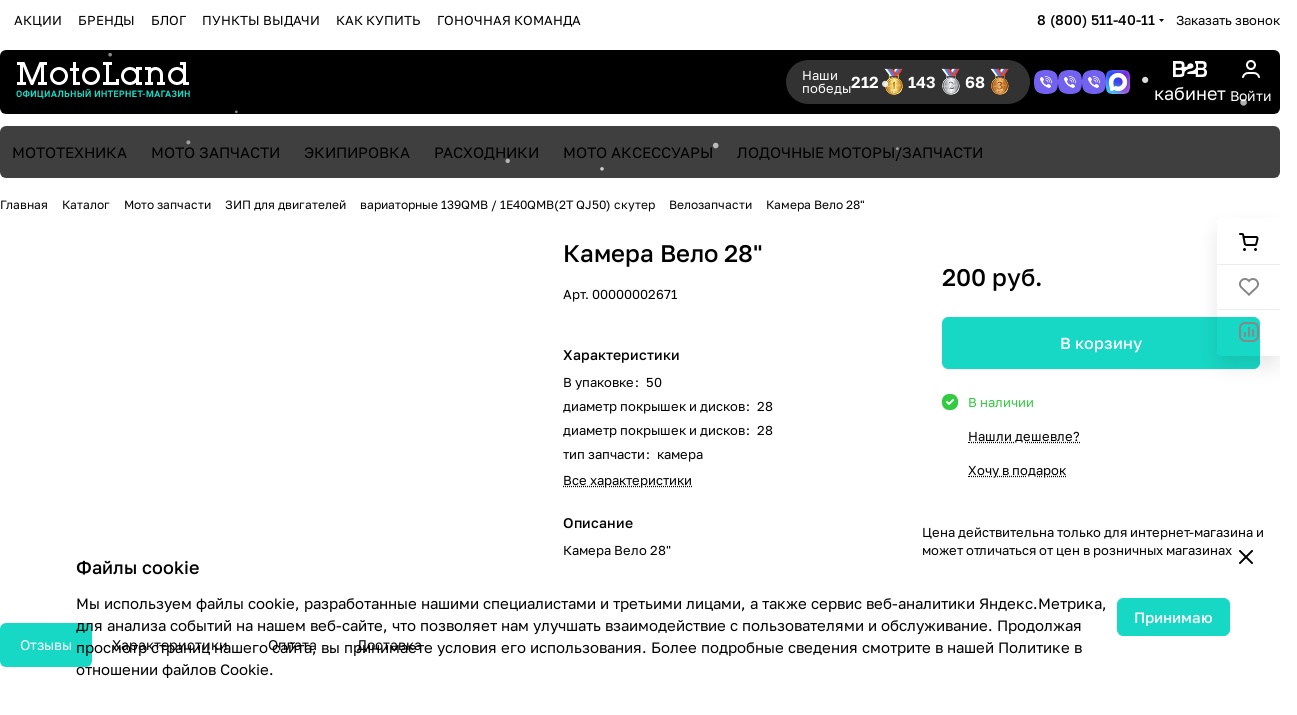

--- FILE ---
content_type: text/html; charset=UTF-8
request_url: https://motoland-shop.ru/bitrix/templates/aspro-premier/components/bitrix/catalog.comments/catalog/ajax.php?IBLOCK_ID=74&ELEMENT_ID=140237&XML_ID=&SITE_ID=s1
body_size: 8685
content:
<div id="comp_af0a28145f2049d660ab9d74aaa9d34a">
<div class="comments-block__inner-wrapper">
    
    <script>
        BX.ready(function() {
            if (BX.viewImageBind) {
                BX.viewImageBind('blg-comment-38247', false, {
                    tag:'IMG',
                    attr: 'data-bx-image'
                });
            }
        });
        BX.message({
            'BPC_MES_DELETE': 'Удалить',
        });
    </script>
    <div id="reviews_sort_continer" class="hidden"></div>
    <div class="blog-comments" id="blg-comment-38247">
    <a name="comments" class="hidden"></a>

            <script>
    var reviews_count = '';
    var reviews_count_text = '';

    if (reviews_count && !isNaN(reviews_count) && reviews_count_text) {
        $('.EXTENDED .element-count-wrapper .element-count').text(reviews_count_text).removeClass('hidden');
    }

    
    function onLightEditorShow(content) {
        if (!window.oBlogComLHE)
            return BX.addCustomEvent(window, 'LHE_OnInit', function() {
                setTimeout(function() {
                    onLightEditorShow(content);
                }, 500);
            });

        oBlogComLHE.SetContent(content || '');
        oBlogComLHE.CreateFrame(); // We need to recreate editable frame after reappending editor container
        oBlogComLHE.SetEditorContent(oBlogComLHE.content);
        oBlogComLHE.SetFocus();
    }

    function commentAction(key, el, type) {
        const $this = $(el);
        const $comment = $('#form_comment_' + key);
        const $commentsContainer = $('.blog-comments');
        const currentCommentType = $comment.data('type');
        const currentKey = $commentsContainer.data('key');
        $('.js-form-comment').hide();
        $('.blog-comment-action__link').not($this).removeClass('clicked');

        if (!currentKey) {
            $comment.data('key', key);
        }

        if ((type !== currentCommentType && typeof window[type] !== 'undefined') || currentKey !== key) {
            window[type](key);
            $comment.data('type', type);
            $comment.data('key', key);
        }

        if ((type !== currentCommentType && !$this.hasClass('clicked')) || type === currentCommentType)
            toggleComment($this, $comment);

    }

    function toggleComment($el, $comment,) {
        if ($el.hasClass('clicked')) {
            $comment.slideUp();
            $el.removeClass('clicked');
            $el.closest('.blog-comment-content__item').find('.blog-comment-action__link').removeClass('clicked');
        } else{
            $comment.slideDown();
            $el.addClass('clicked');
        }
    }

    function showComment(key, error, userName, userEmail, needData) {
        subject = '';
        comment = '';

        if (needData == "Y") {
            subject = window["title" + key];
            comment = window["text" + key];
        }

        var pFormCont = BX('form_c_del');
        if (!pFormCont) {
            return;
        }

        clearForm(pFormCont);

        if (BX.hasClass(pFormCont, 'blog-comment__edit-form')) {
            BX.removeClass(pFormCont, 'blog-comment__edit-form');
        }
        BX('form_comment_' + key).appendChild(pFormCont); // Move form
        fileInputInit("Прикрепить изображение (не более 1 мб)", 'Y');

        pFormCont.style.display = "block";

        form_comment.parentId.value = key;
        form_comment.edit_id.value = '';
        form_comment.act.value = 'add';
        form_comment.post.value = 'Опубликовать отзыв';
        form_comment.action = form_comment.action + "#" + key;

        if (error == "Y") {
            if (comment.length > 0) {
                comment = comment.replace(/\/</gi, '<');
                comment = comment.replace(/\/>/gi, '>');
            }
            if (userName.length > 0) {
                userName = userName.replace(/\/</gi, '<');
                userName = userName.replace(/\/>/gi, '>');
                form_comment.user_name.value = userName;
            }
            if (userEmail.length > 0) {
                userEmail = userEmail.replace(/\/</gi, '<');
                userEmail = userEmail.replace(/\/>/gi, '>');
                form_comment.user_email.value = userEmail;
            }
            if (subject && subject.length > 0 && form_comment.subject) {
                subject = subject.replace(/\/</gi, '<');
                subject = subject.replace(/\/>/gi, '>');
                form_comment.subject.value = subject;
            }
        }

        files = BX('form_comment')["UF_BLOG_COMMENT_DOC[]"];
        if (files !== null && typeof files != 'undefined') {
            if (!files.length) {
                BX.remove(files);
            } else {
                for (i = 0; i < files.length; i++)
                    BX.remove(BX(files[i]));
            }
        }
        filesForm = BX.findChild(BX('blog-comment-user-fields-UF_BLOG_COMMENT_DOC'), {
            'className': 'file-placeholder-tbody'
        }, true, false);
        if (filesForm !== null && typeof filesForm != 'undefined')
            BX.cleanNode(filesForm, false);

        filesForm = BX.findChild(BX('blog-comment-user-fields-UF_BLOG_COMMENT_DOC'), {
            'className': 'feed-add-photo-block'
        }, true, true);
        if (filesForm !== null && typeof filesForm != 'undefined') {
            for (i = 0; i < filesForm.length; i++) {
                if (BX(filesForm[i]).parentNode.id != 'file-image-template')
                    BX.remove(BX(filesForm[i]));
            }
        }

        filesForm = BX.findChild(BX('blog-comment-user-fields-UF_BLOG_COMMENT_DOC'), {
            'className': 'file-selectdialog'
        }, true, false);
        if (filesForm !== null && typeof filesForm != 'undefined') {
            BX.hide(BX.findChild(BX('blog-comment-user-fields-UF_BLOG_COMMENT_DOC'), {
                'className': 'file-selectdialog'
            }, true, false));
            BX.show(BX('blog-upload-file'));
        }

        onLightEditorShow(comment);
    }

    function editComment(key) {
        subject = window["title" + key];
        comment = window["text" + key];

        if (comment.length > 0) {
            comment = comment.replace(/\/</gi, '<');
            comment = comment.replace(/\/>/gi, '>');
        }

        var pFormCont = BX('form_c_del');
        var parent = BX.findParent(BX('form_comment_' + key), {
            "class": "blog-comment"
        });
        var commentBlock = BX('blg-comment-' + key);

        if (commentBlock === null) {
            if (BX('blg-comment-' + key + 'old') !== null) {
                $('#blg-comment-' + key + 'old').attr('id', 'blg-comment-' + key);
                commentBlock = BX('blg-comment-' + key);
            }
        }

        if (BX.hasClass(parent, 'parent')) {
            BX.addClass(pFormCont, 'blog-comment__edit-form');
            updateEditForm(commentBlock, pFormCont, true);
        } else if (BX.hasClass(pFormCont, 'blog-comment__edit-form')) {
            BX.removeClass(pFormCont, 'blog-comment__edit-form');
            updateEditForm(commentBlock, pFormCont);
        } else {
            updateEditForm(commentBlock, pFormCont);
        }

        BX('form_comment_' + key).appendChild(pFormCont); // Move form

        typeof dropZone === 'object' && dropZone.drawImagesFromColection(document.querySelectorAll(`[rel="reviews-gallery_${key}"] img`));

        pFormCont.style.display = "block";

        files = BX('form_comment')["UF_BLOG_COMMENT_DOC[]"];
        if (files !== null && typeof files != 'undefined') {
            if (!files.length) {
                BX.remove(files);
            } else {
                for (i = 0; i < files.length; i++)
                    BX.remove(BX(files[i]));
            }
        }
        filesForm = BX.findChild(BX('blog-comment-user-fields-UF_BLOG_COMMENT_DOC'), {
            'className': 'file-placeholder-tbody'
        }, true, false);
        if (filesForm !== null && typeof filesForm != 'undefined')
            BX.cleanNode(filesForm, false);

        filesForm = BX.findChild(BX('blog-comment-user-fields-UF_BLOG_COMMENT_DOC'), {
            'className': 'feed-add-photo-block'
        }, true, true);
        if (filesForm !== null && typeof filesForm != 'undefined') {
            for (i = 0; i < filesForm.length; i++) {
                if (BX(filesForm[i]).parentNode.id != 'file-image-template')
                    BX.remove(BX(filesForm[i]));
            }
        }

        filesForm = BX.findChild(BX('blog-comment-user-fields-UF_BLOG_COMMENT_DOC'), {
            'className': 'file-selectdialog'
        }, true, false);
        if (filesForm !== null && typeof filesForm != 'undefined') {
            BX.hide(BX.findChild(BX('blog-comment-user-fields-UF_BLOG_COMMENT_DOC'), {
                'className': 'file-selectdialog'
            }, true, false));
            BX.show(BX('blog-upload-file'));
        }

        onLightEditorShow(comment);

        form_comment.parentId.value = '';
        form_comment.edit_id.value = key;
        form_comment.act.value = 'edit';
        form_comment.post.value = 'Сохранить';
        form_comment.action = form_comment.action + "#" + key;

        if (subject && subject.length > 0 && form_comment.subject) {
            subject = subject.replace(/\/</gi, '<');
            subject = subject.replace(/\/>/gi, '>');
            form_comment.subject.value = subject;
        }
    }

    function waitResult(id) {
        id = parseInt(id);
        r = 'new_comment_' + id;
        ob = BX(r);
        const eventdata = {
            id: id,
        };

        if (ob.innerHTML.length > 0) {
            var obNew = BX.processHTML(ob.innerHTML, true);
            scripts = obNew.SCRIPT;
            BX.ajax.processScripts(scripts, true);
            if (window.commentEr && window.commentEr == "Y") {
                BX('err_comment_' + id).innerHTML = ob.innerHTML;
                ob.innerHTML = '';
            } else {
                if (BX('edit_id').value > 0) {
                    if (BX('blg-comment-' + id)) {
                        BX('blg-comment-' + id + 'old').innerHTML = BX('blg-comment-' + id).innerHTML;
                        BX('blg-comment-' + id + 'old').id = 'blg-comment-' + id;
                    } else {
                        BX('blg-comment-' + id + 'old').innerHTML = ob.innerHTML;
                    }

                    // clean deleted images
                    document.querySelector('.blog-comment-form__existing-files').innerHTML = '';
                } else {
                    if (id) {
                        BX('new_comment_cont_' + id).innerHTML += ob.innerHTML;
                        BX('new_comment_cont_' + id).classList.remove('hidden');
                    } else {
                        $('.blog-comment__container').prepend($(ob.innerHTML));
                    }

                    // adjust first comment's html
                    const nodeAlertEmpty = document.querySelector('.alert-empty')
                    if (nodeAlertEmpty) {
                        // remove empty reviews block
                        nodeAlertEmpty.remove();

                        // show raging block
                        const nodeRatingBlock = document.querySelector('.comments-block__reviews-info-inner');
                        if (nodeRatingBlock) {
                            nodeRatingBlock.classList.remove('hidden');
                        }

                        // show sort
                        const nodeSort = document.querySelector('.reviews_sort');
                        if (nodeSort) {
                            nodeSort.classList.remove('hidden');
                        }

                        // add first rating
                        const nodeRateBar = ob.querySelector('.rate__bar');
                        if (nodeRateBar) {
                            nodeRatingBlock.querySelector('.rating-value .count').innerText = nodeRateBar.value;
                        }
                    }
                }
                ob.innerHTML = '';
            }
            window.commentEr = false;

            BX.closeWait();
            BX('post-button').disabled = false;

            if (id == 0) {
                var comments = document.querySelector('.EXTENDED .blog-comments');
                if (comments !== null) {
                    comments.classList.remove('empty-reviews');
                }

                var bError = $(comments).find('[id^=err_comment] *').length > 0;
                if (!bError) {
                    $('#form_comment_0').slideUp();
                    clearForm(BX('form_c_del'));
                    eventdata.status = 'success';
                } else {
                    $('#form_comment_0 [name=comment]').val(window.commentOr);
                    eventdata.status = 'error';
                    eventdata.message = $(comments).find('[id^=err_comment]').text().trim();
                }

                BX.onCustomEvent("onIblockCatalogCommentSubmit", [eventdata]);
            } else {
                BX('form_c_del').style.display = "none";
            }
        } else {
            setTimeout("waitResult('" + id + "')", 500);
        }

        $('.reviews-gallery-block .slider-solution').removeClass('appear-block');
    }

    function submitComment() {
        //oBlogComLHE.SaveContent();
        BX('post-button').focus();
        BX('post-button').disabled = true;
        obForm = BX('form_comment');
        const bCommentRequired = false;
                    if (BX('edit_id').value > 0) {
                val = BX('edit_id').value;
                BX('blg-comment-' + val).id = 'blg-comment-' + val + 'old';
            } else
                val = BX('parentId').value;
            id = 'new_comment_' + val;

            if (BX('err_comment_' + val))
                BX('err_comment_' + val).innerHTML = '';

            if (!prepareFormInfo(obForm, bCommentRequired)) {
                BX('post-button').disabled = false;
                return false;
            }

            BX.ajax.submitComponentForm(obForm, id);
            var comment = $(obForm).find('[name=comment]');
            setTimeout(function() {
                comment.css('color', '');
            }, 1500);

            setTimeout("waitResult('" + val + "')", 100);
        
        var eventdata = {
            type: 'form_submit',
            form: $(obForm)
        };
        BX.onCustomEvent('onSubmitForm', [eventdata]);
    }

    function prepareFormInfo(obForm, bCommentRequired) {
        let isValid = true;

        var form = $(obForm);

        // remove hidden comment field
        form.find('input[type=hidden][name=comment]').remove();

        var comment = form.find('[name=comment]');
        var limitations = form.find('[name=limitations]');
        var virtues = form.find('[name=virtues]');
        var rating = form.find('[name=rating]');
        var edit_id = form.find('[name=edit_id]') ?
            parseInt(form.find('[name=edit_id]').val()) :
            false;
        var parent_id = form.find('[name=parentId]') ?
            parseInt(form.find('[name=parentId]').val()) :
            false;
        var oid = form.find('[name=OFFER_ID]').val();
        oid = String(oid).length ? oid : '';

        var ratingVal = rating.closest('.votes_block').data('rating');
        if (ratingVal) {
            rating.val(ratingVal);
        }

        var resultCommentText = '';
        if (virtues.val()) {
            resultCommentText += `<virtues>${virtues.val().replace(/(<([^>]+)>)/gi, "")}</virtues>\n`;
        }
        if (limitations.val()) {
            resultCommentText += `<limitations>${limitations.val().replace(/(<([^>]+)>)/gi, "")}</limitations>\n`;
        }
        if (comment.val()) {
            resultCommentText += `<comment>${comment.val().replace(/(<([^>]+)>)/gi, "")}</comment>`;
        }
        else if ((!bCommentRequired || edit_id) && !parent_id) {
            resultCommentText += `<uniqid>${oid}</uniqid>`;
        }

        if (bCommentRequired && !resultCommentText) {
            const $label = form.find('.form__text-field:visible:first label:not(.error)');
            const $error = form.find('.comments-error');
            if (!$error.length) {
                const error = BX.create({
                    tag: 'label',
                    text: "Заполните одно из полей: достоинства, недостатки, комментарий",
                    attrs: {
                        class: 'error comments-error',
                        for: 'virtues'
                    },
                });
                BX.insertAfter(error, $label[0]);
            }
            isValid = false;
        }

        isValid = isValid && $(obForm).valid();

        if (!isValid) {
            return false;
        }

        window.commentOr = comment.val();

        // add hidden comment field
        if (resultCommentText) {
            let commentHidden = BX.create({
                tag: 'input',
                attrs: {
                    type: 'hidden',
                    name: comment.attr('name'),
                    value: resultCommentText,
                },
            });

            BX.insertAfter(commentHidden, comment[0]);
        }

        return isValid;
    }

    function hideShowComment(url, id) {
        var siteID = 's1';
        var bcn = BX('blg-comment-' + id);
        BX.showWait(bcn);
        bcn.id = 'blg-comment-' + id + 'old';
        BX('err_comment_' + id).innerHTML = '';
        url += `&SITE_ID=` + siteID;
        BX.ajax.get(url, function(data) {
            var obNew = BX.processHTML(data, true);
            scripts = obNew.SCRIPT;
            BX.ajax.processScripts(scripts, true);
            var nc = BX('new_comment_' + id);
            var bc = BX('blg-comment-' + id + 'old');
            nc.style.display = "none";
            nc.innerHTML = data;
            $('.reviews-gallery-block .slider-solution').removeClass('appear-block');
            if (BX('blg-comment-' + id)) {
                bc.innerHTML = BX('blg-comment-' + id).innerHTML;
            } else {
                BX('err_comment_' + id).innerHTML = nc.innerHTML;
            }
            BX('blg-comment-' + id + 'old').id = 'blg-comment-' + id;

            BX.closeWait();
        });

        return false;
    }

    function deleteComment(url, id) {
        var siteID = 's1';
        BX.showWait(BX('blg-comment-' + id));
        url += '&SITE_ID=' + siteID;
        BX.ajax.get(url, function(data) {
            var obNew = BX.processHTML(data, true);
            scripts = obNew.SCRIPT;
            BX.ajax.processScripts(scripts, true);

            var nc = BX('new_comment_' + id);
            nc.style.display = "none";
            nc.innerHTML = data;

            if (BX('blg-com-err')) {
                BX('err_comment_' + id).innerHTML = nc.innerHTML;
            } else {
                BX('blg-comment-' + id).innerHTML = nc.innerHTML;
            }
            nc.innerHTML = '';

            BX.closeWait();
        });


        return false;
    }

    function updateEditForm(commentBlock, pFormCont, parent) {
        clearForm(pFormCont);
        if (parent) {
            var rating = BX.findChild(commentBlock, {
                "class": 'rate__bar'
            }, true, true);
            rating = rating === undefined ? 0 : rating[0].value;

            var stars = BX.findChild(pFormCont, {
                "class": 'item-rating rating__star-svg'
            }, true, true);
            var _this = $(stars[rating - 1]),
                index = rating,
                ratingMessage = _this.data('message');

            _this.closest('.votes_block').data('rating', index);
            var ratingInput = _this.closest('.votes_block').find('input[name=RATING]');
            if (ratingInput.length) {
                ratingInput.val(index);
            } else {
                _this.closest('.votes_block').find('input[data-sid=RATING]').val(index);
            }
            _this.closest('.votes_block').find('.rating_message').data('message', ratingMessage).text(ratingMessage);;

            stars.forEach(function(star, index) {
                if (index < rating) {
                    $(star).addClass('rating__star-svg--filled');
                } else {
                    $(star).removeClass('rating__star-svg--filled');
                }
            });

            var virtues = BX.findChild(commentBlock, {
                "class": 'comment-text__text VIRTUES'
            }, true);
            if (virtues !== null) {
                virtues = virtues.innerHTML.trim();
            }
            var limitations = BX.findChild(commentBlock, {
                "class": 'comment-text__text LIMITATIONS'
            }, true);
            if (limitations !== null) {
                limitations = limitations.innerHTML.trim();
            }
            var comment = BX.findChild(commentBlock, {
                "class": 'comment-text__text COMMENT'
            }, true);
            if (comment !== null) {
                comment = comment.innerHTML.trim();
            }
            var approveText = BX.findChild(commentBlock, {
                "class": 'comment-text__text APPROVE_TEXT'
            }, true);
            if (approveText !== null) {
                approveText = approveText.innerHTML.trim();
            }

            $(pFormCont).find('.form.virtues textarea').val(virtues);
            $(pFormCont).find('.form.limitations textarea').val(limitations);
            $(pFormCont).find('.form.comment textarea').val(comment);
            $(pFormCont).find('.form.approve-text input').val(approveText);
        } else {
            var comment = BX.findChild(commentBlock, {
                "class": 'comment-text__text COMMENT'
            }, true).innerHTML.trim();
            $(pFormCont).find('.form.comment textarea').val(comment);
        }


    }

    function clearForm(pFormCont) {

        var stars = BX.findChild(pFormCont, {
            "class": 'item-rating'
        }, true, true);
        stars.forEach(function(star, index) {
            $(stars).removeClass('rating__star-svg--filled');
        });


        var votesBlock = $(pFormCont).find('.votes_block');

        votesBlock.data('rating', '');

        if (votesBlock.find('input[name=RATING]').length) {
            votesBlock.find('input[name=RATING]').val('');
        } else {
            votesBlock.find('input[data-sid=RATING]').val('');
        }
        votesBlock.find('.rating_message').data('message', "Без оценки").text("Без оценки");

        $(pFormCont).find('.form.virtues textarea').val('');
        $(pFormCont).find('.form.limitations textarea').val('');
        $(pFormCont).find('.form.comment textarea').val('');
        $(pFormCont).find('input[type=file]').val('');
        $(pFormCont).find('input[name=rating]').val('');
        $(pFormCont).find("input[type=file]").uniform.update();

        typeof dropZone === 'object' && dropZone.removeAllFiles();
    }

    
    function blogShowFile() {
        el = BX('blog-upload-file');
        if (el.style.display != 'none')
            BX.hide(el);
        else
            BX.show(el);
        BX.onCustomEvent(BX('blog-comment-user-fields-UF_BLOG_COMMENT_DOC'), "BFileDLoadFormController");
    }

    BX.Aspro.Utils.readyDOM(() => {
        BX.Aspro.Loader.addExt('file_input', 'validate.script').then(() => {
            $('form[name="form_comment"]').validate({
                highlight: function(element) {
                    $(element).parent().addClass('error');
                },
                unhighlight: function(element) {
                    $(element).parent().removeClass('error');
                },
                submitHandler: function(form) {
                    if ($('form[name="form_comment"]').valid()) {
                        setTimeout(function() {
                            $(form).find('button[type="submit"]').attr("disabled", "disabled");
                        }, 300);
                        var eventdata = {type: 'form_submit', form: form, form_name: 'form_comment'};
                        BX.onCustomEvent('onSubmitForm', [eventdata]);
                    }
                },
                errorPlacement: function(error, element) {
                    let uploader = element.closest('.uploader');
                    if (uploader.length) {
                        error.insertAfter(uploader);
                    }
                    else {
                        error.insertAfter(element);
                    }
                },
            });
        })
    });

    $('.blog-add-comment .btn').on('click', function() {
        if (!$(this).hasClass('clicked')) {
            showComment('0');
            $(this).addClass('clicked');
        } else
            $('#form_comment_0').slideToggle();
    });

    
    
    BX.Aspro?.Comments?.showCurrentOfferInfo();
</script>
            
    
    
                                                        <div class="js-form-comment" id="form_comment_" style="display:none;">
                    <div id="form_c_del" style="display:none;">
                        <div class="blog-comment__form">
                            <form enctype="multipart/form-data" method="POST" name="form_comment" id="form_comment" action="/bitrix/templates/aspro-premier/components/bitrix/catalog.comments/catalog/aspro/blog.post.comment.premier/adapt/ajax.php">
                                <input type="hidden" name="parentId" id="parentId" value="">
                                <input type="hidden" name="edit_id" id="edit_id" value="">
                                <input type="hidden" name="act" id="act" value="add">
                                <input type="hidden" name="post" value="Y">

                                                                    <input type="hidden" name="IBLOCK_ID" value="74">
                                
                                                                    <input type="hidden" name="ELEMENT_ID" value="140237">
                                
                                
                                                                    <input type="hidden" name="XML_ID" value="">
                                
                                                                    <input type="hidden" name="SITE_ID" value="s1">
                                
                                                                <input type="hidden" name="sessid" id="sessid" value="77f3c66a488358970487786962b348e4" />
                                <div class="form popup blog-comment-fields outer-rounded-x bordered mb mb--24">
                                    <div class="form-header">
                                                                                    <div class="blog-comment-field blog-comment-field-user">
                                                <div class="row form">
                                                    <div class="col-md-6 col-sm-6">
                                                        <div class="form-group ">
                                                            <label for="user_name">Ваше имя <span class="required-star">*</span></label>
                                                            <div class="input">
                                                            <input maxlength="255" size="30" class="form-control" required tabindex="3" type="text" name="user_name" id="user_name" value="">
                                                            </div>
                                                        </div>
                                                    </div>
                                                    <div class="col-md-6 col-sm-6">
                                                        <div class="form-group ">
                                                            <label for="user_email">E-mail</label>
                                                            <div class="input">
                                                            <input maxlength="255" size="30" class="form-control" tabindex="4" type="text" name="user_email" id="user_email" value="">
                                                            </div>
                                                        </div>
                                                    </div>
                                                </div>
                                            </div>
                                        
                                        
                                        <div class="row form">
                                            <div class="col-md-12">
                                                <div class="form-group">
                                                    <label class="rating_label" data-hide>Ваша оценка <span class="required-star">*</span></label>
                                                    <div class="votes_block nstar big with-text" data-hide>
                                                        <div class="ratings">
                                                            <div class="inner_rating rating__star-svg">
                                                                                                                                    <div class="item-rating rating__star-svg" data-message="Очень плохо">
                                                                        <i class="svg inline  inline " aria-hidden="true"><svg width="16" height="16" ><use xlink:href="/bitrix/templates/aspro-premier/images/svg/catalog/item_icons.svg?1760406809#star-13-13"></use></svg></i>                                                                    </div>
                                                                                                                                    <div class="item-rating rating__star-svg" data-message="Плохо">
                                                                        <i class="svg inline  inline " aria-hidden="true"><svg width="16" height="16" ><use xlink:href="/bitrix/templates/aspro-premier/images/svg/catalog/item_icons.svg?1760406809#star-13-13"></use></svg></i>                                                                    </div>
                                                                                                                                    <div class="item-rating rating__star-svg" data-message="Нормально">
                                                                        <i class="svg inline  inline " aria-hidden="true"><svg width="16" height="16" ><use xlink:href="/bitrix/templates/aspro-premier/images/svg/catalog/item_icons.svg?1760406809#star-13-13"></use></svg></i>                                                                    </div>
                                                                                                                                    <div class="item-rating rating__star-svg" data-message="Хорошо">
                                                                        <i class="svg inline  inline " aria-hidden="true"><svg width="16" height="16" ><use xlink:href="/bitrix/templates/aspro-premier/images/svg/catalog/item_icons.svg?1760406809#star-13-13"></use></svg></i>                                                                    </div>
                                                                                                                                    <div class="item-rating rating__star-svg" data-message="Отлично">
                                                                        <i class="svg inline  inline " aria-hidden="true"><svg width="16" height="16" ><use xlink:href="/bitrix/templates/aspro-premier/images/svg/catalog/item_icons.svg?1760406809#star-13-13"></use></svg></i>                                                                    </div>
                                                                                                                            </div>
                                                        </div>
                                                        <div class="rating_message secondary-color" data-message="Без оценки">Без оценки</div>
                                                        <input class="hidden" name="rating" required>
                                                    </div>
                                                </div>
                                            </div>
                                        </div>

                                        <div class="row form virtues" data-hide>
                                            <div class="col-md-12">
                                                <div class="form-group">
                                                    <label for="virtues">Достоинства</label>
                                                    <div class="input">
                                                    <textarea rows="3" class="form-control" tabindex="3" name="virtues" id="virtues" value=""></textarea>
                                                    </div>
                                                </div>
                                            </div>
                                        </div>

                                        <div class="row form limitations" data-hide>
                                            <div class="col-md-12">
                                                <div class="form-group">
                                                    <label for="limitations">Недостатки</label>
                                                    <div class="input">
                                                    <textarea rows="3" class="form-control" tabindex="3" name="limitations" id="limitations" value=""></textarea>
                                                    </div>
                                                </div>
                                            </div>
                                        </div>

                                        <div class="row form comment">
                                            <div class="col-md-12">
                                                <div class="form-group">
                                                    <label for="comment">Комментарий</label>
                                                    <div class="input">
                                                        <textarea rows="3" class="form-control" tabindex="3" name="comment" id="comment" value=""></textarea>
                                                    </div>
                                                </div>
                                            </div>
                                        </div>

                                        <div class="row form">
                                            <div class="col-md-12 blog-comment-form__existing-files">

                                            </div>
                                        </div>

                                                                                    <div class="drop-zone bordered button-rounded-x mb mb--20" data-hide>
                                                <div class ="drop-zone__wrapper button-rounded-x">
                                                    <input type="file" id="comment_images" multiple="multiple" name="comment_images[]" accept="image/*" title="" class="drop-zone__wrapper-input uniform-ignore">
                                                </div>
                                            </div>

                                            <script>var dropZone = new DropZone('.drop-zone', {maxImageCount:10});</script>
                                        
                                        
                                        
                                                                                    <div class="captcha-row clearfix fill-animate">
                                                <label for="captcha_word"><span>Подтвердите, что вы не робот&nbsp;<span class="required-star">*</span></span></label>
                                                <div class="captcha_image">
                                                    <img data-src="" src="[data-uri]" width="180" height="40" id="captcha" border="0" class="captcha_img" style="display: none; opacity: 0; width: 0; height: 0; margin: 0;" />
                                                    <input type="hidden" id="captcha_code" name="captcha_code" class="captcha_sid" value="0d4f62bfc806e993a39e08c2b8af492c" />
                                                    <div class="captcha_reload"></div>
                                                    <span class="refresh"><a href="javascript:;" rel="nofollow">Поменять картинку</a></span>
                                                </div>
                                                <div class="captcha_input">
                                                    <div id='recaptcha-kZNM' class='smart-captcha' data-sitekey='ysc1_3TlXST0pyrDFuEccU2uX4G0FdWekifRtDdSm6qeB54b4376b'></div><script>if (typeof renderCaptcha !== 'undefined') {renderCaptcha('recaptcha-kZNM');} else {parent.renderCaptcha('recaptcha-kZNM');}</script><script>if (typeof BX !== 'undefined') {BX.onCustomEvent('onRenderCaptcha');} else {parent.BX.onCustomEvent('onRenderCaptcha');}</script>
                                                </div>
                                            </div>
                                        
                                        <div class="blog-comment-buttons-wrapper font_15">
                                            <input tabindex="10" class="btn btn-default" value="Опубликовать отзыв" type="button" name="sub-post" id="post-button" onclick="submitComment()">
                                        </div>
                                    </div>
                                </div>
                                <input type="hidden" name="blog_upload_cid" id="upload-cid" value="">
                            </form>
                        </div>
                    </div>
                </div>
                        
                                                
                                    
                                    <div class="outer-rounded-x bordered alert-empty p p--32">
                        <div class="no-margin-p line-block line-block--gap line-block--flex-wrap line-block--justify-between line-block--align-flex-start">
                            <div>
                                <h3 class='switcher-title'>У этого товара пока нет отзывов, но вы можете быть первым</h3><p>Совершите покупку и оставьте свой отзыв об его использовании</p>                            </div>

                            <button type="button" class="btn btn-default show-comment blog-comment-action__link">
                                Написать отзыв                            </button>
                        </div>
                    </div>
                    <script>
                        var comments = $('.EXTENDED .blog-comments');
                        if (comments.length) {
                            comments.addClass('empty-reviews');
                        }
                    </script>
                
                                    <div class="js-form-comment" id="form_comment_0" style="display: none;">
                        <div id="err_comment_0"></div>
                        <div class="js-form-comment" id="form_comment_0"></div>
                        <div id="new_comment_0" style="display:none;"></div>
                    </div>

                    <div id="new_comment_cont_0" class="hidden"></div>

                                    
                <div class="reviews_sort flexbox gap gap--36 hidden">
        <div class="filter-panel sort_header border-bottom pb pb--16">
        
        <!--noindex-->
            <div class="filter-panel__sort">
                                    <form id="review-sort-form" class="review-sort-form filter-panel__sort-form" method="POST" enctype="multipart/form-data">
                        <input type="hidden" name="reviews_sort" value="Y" />
                        <input type="hidden" name="reviews_filter" value="Y" />
                        <input type="hidden" name="ajax_url" value="/bitrix/templates/aspro-premier/components/bitrix/catalog.comments/catalog/aspro/blog.post.comment.premier/adapt/ajax.php">
                                                            <div class="filter-panel__sort-form__inner flexbox flexbox--row flexbox--wrap gap gap--8">
                        <div class="filter-panel__sort-form__item dropdown-select dropdown-select--with-dropdown">
                            <button type="button" class="btn--no-btn-appearance dropdown-select__title font_14 fill-dark-light bordered rounded-x">
                                <i class="svg inline mr mr--12 inline " aria-hidden="true"><svg width="12" height="12" ><use xlink:href="/bitrix/templates/aspro-premier/images/svg/catalog/item_icons.svg?1760406809#sort"></use></svg></i>                                <span>
                                    Сначала позитивные                                </span>
                                <i class="svg inline dropdown-select__icon-down inline " aria-hidden="true"><svg width="5" height="3" ><use xlink:href="/bitrix/templates/aspro-premier/images/svg/arrows.svg?1760406809#down"></use></svg></i>                            </button>

                            <div class="dropdown-select__list dropdown-menu-wrapper dropdown-menu-wrapper--woffset" role="menu">
                                <div class="dropdown-menu-inner rounded-x">
                                                                                                                    <label class="dropdown-select__list-item font_15 radio">
                                            <input
                                                class="review-sort-form__input"
                                                id="sort-panel-rating_desc"
                                                name="sort"
                                                type="radio"
                                                value="UF_ASPRO_COM_RATING:SORT_DESC"
                                                checked                                            />
                                            <span class="dropdown-menu-item color_222 dropdown-menu-item--current">
                                                <span>Сначала позитивные</span>
                                                                                                    <i class="svg inline stroke-dark-light inline " aria-hidden="true"><svg width="12" height="9" ><use xlink:href="/bitrix/templates/aspro-premier/images/svg/form_icons.svg?1760406809#checkmark"></use></svg></i>                                                                                            </span>
                                        </label>
                                                                                                                    <label class="dropdown-select__list-item font_15 radio">
                                            <input
                                                class="review-sort-form__input"
                                                id="sort-panel-rating_asc"
                                                name="sort"
                                                type="radio"
                                                value="UF_ASPRO_COM_RATING:SORT_ASC"
                                                                                            />
                                            <span class="dropdown-menu-item color_222">
                                                <span>Сначала негативные</span>
                                                                                            </span>
                                        </label>
                                                                                                                    <label class="dropdown-select__list-item font_15 radio">
                                            <input
                                                class="review-sort-form__input"
                                                id="sort-panel-date_asc"
                                                name="sort"
                                                type="radio"
                                                value="DateFormated:SORT_ASC"
                                                                                            />
                                            <span class="dropdown-menu-item color_222">
                                                <span>Сначала старые</span>
                                                                                            </span>
                                        </label>
                                                                                                                    <label class="dropdown-select__list-item font_15 radio">
                                            <input
                                                class="review-sort-form__input"
                                                id="sort-panel-date_desc"
                                                name="sort"
                                                type="radio"
                                                value="DateFormated:SORT_DESC"
                                                                                            />
                                            <span class="dropdown-menu-item color_222">
                                                <span>Сначала новые</span>
                                                                                            </span>
                                        </label>
                                                                                                                    <label class="dropdown-select__list-item font_15 radio">
                                            <input
                                                class="review-sort-form__input"
                                                id="sort-panel-like_desc"
                                                name="sort"
                                                type="radio"
                                                value="UF_ASPRO_COM_LIKE:SORT_DESC"
                                                                                            />
                                            <span class="dropdown-menu-item color_222">
                                                <span>Сначала полезные</span>
                                                                                            </span>
                                        </label>
                                                                    </div>
                            </div>
                        </div>

                                                                                                        <div class="filter-panel__sort-form__item dropdown-select dropdown-select--with-dropdown">
                                    <button type="button" class="btn--no-btn-appearance dropdown-select__title font_14 fill-dark-light bordered rounded-x">
                                        <i class="svg inline mr mr--12 inline " aria-hidden="true"><svg width="12" height="12" ><use xlink:href="/bitrix/templates/aspro-premier/images/svg/catalog/item_icons.svg?1760406809#star-12-12"></use></svg></i>                                        <span>С любым рейтингом</span>
                                        <i class="svg inline dropdown-select__icon-down inline " aria-hidden="true"><svg width="5" height="3" ><use xlink:href="/bitrix/templates/aspro-premier/images/svg/arrows.svg?1760406809#down"></use></svg></i>                                    </button>

                                    <div class="dropdown-select__list dropdown-menu-wrapper dropdown-menu-wrapper--woffset" role="menu">
                                        <div class="dropdown-menu-inner rounded-x">
                                                                                            <label class="dropdown-select__list-item font_15 radio">
                                                    <input
                                                        class="review-sort-form__input"
                                                        id="filter-panel-rating-0"
                                                        name="filter[RATING]"
                                                        type="radio"
                                                        value=""
                                                        checked                                                    />
                                                    <span class="dropdown-menu-item color_222 dropdown-menu-item--current">
                                                        <span>С любым рейтингом</span>
                                                                                                                    <i class="svg inline stroke-dark-light inline " aria-hidden="true"><svg width="12" height="9" ><use xlink:href="/bitrix/templates/aspro-premier/images/svg/form_icons.svg?1760406809#checkmark"></use></svg></i>                                                                                                            </span>
                                                </label>
                                                                                            <label class="dropdown-select__list-item font_15 radio">
                                                    <input
                                                        class="review-sort-form__input"
                                                        id="filter-panel-rating-1"
                                                        name="filter[RATING]"
                                                        type="radio"
                                                        value="1"
                                                                                                            />
                                                    <span class="dropdown-menu-item color_222">
                                                        <span>1 звезда</span>
                                                                                                            </span>
                                                </label>
                                                                                            <label class="dropdown-select__list-item font_15 radio">
                                                    <input
                                                        class="review-sort-form__input"
                                                        id="filter-panel-rating-2"
                                                        name="filter[RATING]"
                                                        type="radio"
                                                        value="2"
                                                                                                            />
                                                    <span class="dropdown-menu-item color_222">
                                                        <span>2 звезды</span>
                                                                                                            </span>
                                                </label>
                                                                                            <label class="dropdown-select__list-item font_15 radio">
                                                    <input
                                                        class="review-sort-form__input"
                                                        id="filter-panel-rating-3"
                                                        name="filter[RATING]"
                                                        type="radio"
                                                        value="3"
                                                                                                            />
                                                    <span class="dropdown-menu-item color_222">
                                                        <span>3 звезды</span>
                                                                                                            </span>
                                                </label>
                                                                                            <label class="dropdown-select__list-item font_15 radio">
                                                    <input
                                                        class="review-sort-form__input"
                                                        id="filter-panel-rating-4"
                                                        name="filter[RATING]"
                                                        type="radio"
                                                        value="4"
                                                                                                            />
                                                    <span class="dropdown-menu-item color_222">
                                                        <span>4 звезды</span>
                                                                                                            </span>
                                                </label>
                                                                                            <label class="dropdown-select__list-item font_15 radio">
                                                    <input
                                                        class="review-sort-form__input"
                                                        id="filter-panel-rating-5"
                                                        name="filter[RATING]"
                                                        type="radio"
                                                        value="5"
                                                                                                            />
                                                    <span class="dropdown-menu-item color_222">
                                                        <span>5 звезд</span>
                                                                                                            </span>
                                                </label>
                                                                                    </div>
                                    </div>
                                </div>
                            
                                                                                
                                                            <div class="filter-panel__sort-form__item filter label_block">
                                    <input class="form-checkbox__input review-sort-form__input"
                                        id="filter-panel-photo"
                                        name="filter[PHOTO]"
                                        type="checkbox"
                                        value="Y"
                                                                            />
                                    <label class="form-checkbox__label form-checkbox__label--sm" for="filter-panel-photo">
                                        <span class="form-checkbox__box form-checkbox__box--static"></span>
                                        С фото                                    </label>
                                </div>
                                                                                
                                                            <div class="filter-panel__sort-form__item filter label_block">
                                    <input class="form-checkbox__input review-sort-form__input"
                                        id="filter-panel-text"
                                        name="filter[TEXT]"
                                        type="checkbox"
                                        value="Y"
                                                                            />
                                    <label class="form-checkbox__label form-checkbox__label--sm" for="filter-panel-text">
                                        <span class="form-checkbox__box form-checkbox__box--static"></span>
                                        С текстом                                    </label>
                                </div>
                                                                            </div>
                    </form>
                            </div>
        <!--/noindex-->
    </div>
</div>
            
            
                                                <div class="blog-comment__container">
                                                                        </div>
                            
                            </div>
    </div>
</div>

--- FILE ---
content_type: text/css
request_url: https://motoland-shop.ru/bitrix/templates/aspro-premier/css/rating.min.css?1760406809210
body_size: 157
content:
.rating{display:flex;margin:0 -2px;line-height:0}.rating__star{margin:0 2px}.rating__star-svg *{fill:#ccc}.rating__star-svg--filled *{fill:#ecc358}.rating__count{margin-left:10px}.rating__count a{color:inherit}

--- FILE ---
content_type: text/css
request_url: https://motoland-shop.ru/bitrix/templates/aspro-premier/css/autoload/countdown.css?17604068091988
body_size: 654
content:
.countdown {
  position: relative;
  white-space: nowrap;
  font-size: 0;
  display: inline-block;
  overflow: hidden;
  color: #222;
  border-radius: var(--theme-sticker-border-radius);
}
.countdown-block {
  display: block;
}
.countdown__inner {
  height: 24px;
  padding-right: 3px;
  background-color: #FFE5E3;
  overflow: hidden;
}
.countdown__items {
  display: none;
  background-color: #FFE5E3;
  height: 24px;
}
.countdown__items.is-countdown {
  display: inline-block;
}
.countdown__item {
  padding: 4px 3px 0 7px;
  font-size: 12px;
  width: auto;
  display: inline-block;
  position: relative;
  line-height: 16px;
  height: 24px;
  font-weight: 500;
}
.countdown__item:last-child {
  display: none;
}
.countdown__item:before,
.countdown__item:after {
  content: "";
  background-color: #222;
  width: 2px;
  height: 2px;
  display: block;
  position: absolute;
  right: -3px;
  border-radius: 6px;
  z-index: 10;
}
.countdown__item:before {
  top: 9px;
}
.countdown__item:after {
  bottom: 9px;
}
.countdown__item:last-child:before,
.countdown__item:last-child:after {
  display: none;
}
.countdown__item.minutes:before,
.countdown__item.minutes:after {
  display: none;
}
.countdown__item.minutes {
  padding-right: 5px;
}
.countdown__item .text {
  display: inline-block;
  padding: 0 0 0 1px;
  opacity: 1;
}
.countdown__item .text {
  display: none;
}

.countdown__icon:before,
.countdown__icon:after {
  display: none;
}
.countdown__icon {
  width: 10px;
  height: 10px;
  position: absolute;
  left: 9px;
  top: 7px;
  background: url('../../images/svg/sale.svg') center / cover no-repeat;
}
.countdown__icon .svg {
  top: -1px;
  left: 1px;
}
.countdown--icons .countdown__items {
  margin-left: 19px;
}
.countdown--shadowed {
  box-shadow: 0px 5px 12px 0px rgba(34,34,34,0.08);
}

.countdown-list-image {
  position: absolute;
  z-index: 2;
  bottom: 0px;
  left: 0px;
}
.countdown-list-list-image {
  margin-bottom: 4px;
}

.sticker .countdown {
  display: block;
}

--- FILE ---
content_type: application/javascript
request_url: https://motoland-shop.ru/bitrix/templates/aspro-premier/js/snowfall.js?17658060963197
body_size: 1169
content:
document.addEventListener('DOMContentLoaded', function() {
    const snowContainer = document.getElementById('snow-container-js');
    if (!snowContainer) return;

    const numberOfSnowflakes = 100; // Количество снежинок
    //const snowflakeCharacters = ['•', '❅', '❆', '❄']; // Разные символы снежинок
    const snowflakeCharacters = ['•']; // Символ снежинок

    snowContainer.style.position = 'fixed';
    snowContainer.style.top = '0';
    snowContainer.style.left = '0';
    snowContainer.style.width = '100%';
    snowContainer.style.height = '100%';
    snowContainer.style.pointerEvents = 'none';
    snowContainer.style.overflow = 'hidden';
    snowContainer.style.zIndex = '9999';

    function createSnowflake() {
        const snowflake = document.createElement('div');
        snowflake.innerHTML = snowflakeCharacters[Math.floor(Math.random() * snowflakeCharacters.length)]; // Случайный символ
        snowflake.classList.add('snowflake');
        snowContainer.appendChild(snowflake);

        // Случайные начальные свойства
        const startX = Math.random() * window.innerWidth;
        const startY = -Math.random() * window.innerHeight; // Начинаются сверху или за экраном
        const duration = Math.random() * 10 + 5; // От 5 до 15 секунд
        const size = Math.random() * 20 + 10; // От 10 до 30px
        const opacity = Math.random() * 0.5 + 0.5; // От 0.5 до 1

        snowflake.style.position = 'absolute';
        snowflake.style.left = `${startX}px`;
        snowflake.style.top = `${startY}px`;
        snowflake.style.fontSize = `${size}px`;
        snowflake.style.color = '#fff';
        snowflake.style.opacity = opacity;
        snowflake.style.transition = 'transform linear'; // Для плавного движения

        let currentY = startY;
        let currentX = startX;
        const speed = Math.random() * 2 - 0.5; // Скорость падения
        const swayAmount = Math.random() * 70; // Величина покачивания в стороны
        const swaySpeed = Math.random() * 0.05 + 0.01; // Скорость покачивания

        function animateSnowflake() {
            currentY += speed;
            currentX += Math.sin(currentY * swaySpeed) * swayAmount * 0.01; // Добавляем покачивание

            snowflake.style.transform = `translate(${currentX - startX}px, ${currentY - startY}px)`;

            if (currentY > window.innerHeight) {
                // Если снежинка ушла за экран, возвращаем ее наверх
                currentY = -size;
                currentX = Math.random() * window.innerWidth;
                snowflake.style.left = `${currentX}px`;
                snowflake.style.top = `${currentY}px`;
            }

            requestAnimationFrame(animateSnowflake);
        }
        animateSnowflake();
    }

    for (let i = 0; i < numberOfSnowflakes; i++) {
        createSnowflake();
    }
});